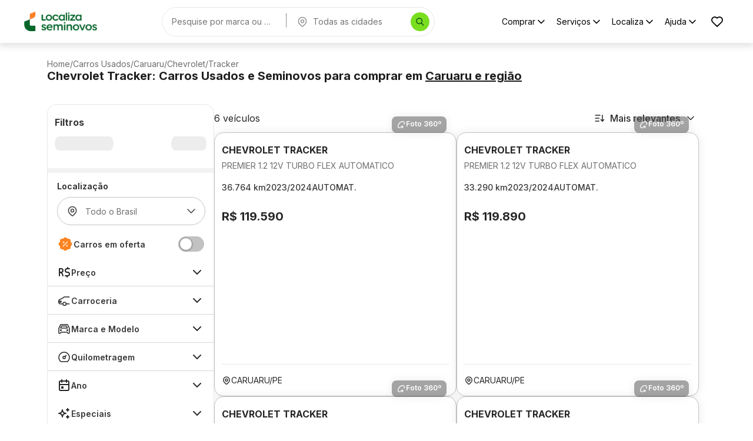

--- FILE ---
content_type: application/javascript; charset=UTF-8
request_url: https://seminovos.localiza.com/_next/static/chunks/2884-version-4.19.5.js
body_size: 1716
content:
"use strict";(self.webpackChunk_N_E=self.webpackChunk_N_E||[]).push([[2884],{9982:(e,t,r)=>{r.d(t,{A:()=>C});var n=r(14232),o=r(69241),a=r(54843),i=r(4697),l=r(97369),s=r(98428),u=r(35268),d=r(66703),p=r(44032),c=r(55818),b=r(77573),x=r(35003),m=r(47951),y=r(45879);function h(e){return(0,y.Ay)("MuiLink",e)}let v=(0,m.A)("MuiLink",["root","underlineNone","underlineHover","underlineAlways","button","focusVisible"]);var A=r(50327),g=r(37876);let k={primary:!0,secondary:!0,error:!0,info:!0,success:!0,warning:!0,textPrimary:!0,textSecondary:!0,textDisabled:!0},f=(0,u.Ay)(x.A,{name:"MuiLink",slot:"Root",overridesResolver:(e,t)=>{let{ownerState:r}=e;return[t.root,t["underline".concat((0,s.A)(r.underline))],"button"===r.component&&t.button]}})((0,p.A)(e=>{let{theme:t}=e;return{variants:[{props:{underline:"none"},style:{textDecoration:"none"}},{props:{underline:"hover"},style:{textDecoration:"none","&:hover":{textDecoration:"underline"}}},{props:{underline:"always"},style:{textDecoration:"underline","&:hover":{textDecorationColor:"inherit"}}},{props:e=>{let{underline:t,ownerState:r}=e;return"always"===t&&"inherit"!==r.color},style:{textDecorationColor:"var(--Link-underlineColor)"}},...Object.entries(t.palette).filter((0,c.A)()).map(e=>{let[r]=e;return{props:{underline:"always",color:r},style:{"--Link-underlineColor":t.vars?"rgba(".concat(t.vars.palette[r].mainChannel," / 0.4)"):(0,a.X4)(t.palette[r].main,.4)}}}),{props:{underline:"always",color:"textPrimary"},style:{"--Link-underlineColor":t.vars?"rgba(".concat(t.vars.palette.text.primaryChannel," / 0.4)"):(0,a.X4)(t.palette.text.primary,.4)}},{props:{underline:"always",color:"textSecondary"},style:{"--Link-underlineColor":t.vars?"rgba(".concat(t.vars.palette.text.secondaryChannel," / 0.4)"):(0,a.X4)(t.palette.text.secondary,.4)}},{props:{underline:"always",color:"textDisabled"},style:{"--Link-underlineColor":(t.vars||t).palette.text.disabled}},{props:{component:"button"},style:{position:"relative",WebkitTapHighlightColor:"transparent",backgroundColor:"transparent",outline:0,border:0,margin:0,borderRadius:0,padding:0,cursor:"pointer",userSelect:"none",verticalAlign:"middle",MozAppearance:"none",WebkitAppearance:"none","&::-moz-focus-inner":{borderStyle:"none"},["&.".concat(v.focusVisible)]:{outline:"auto"}}}]}})),C=n.forwardRef(function(e,t){let r=(0,b.b)({props:e,name:"MuiLink"}),u=(0,d.A)(),{className:p,color:c="primary",component:x="a",onBlur:m,onFocus:y,TypographyClasses:v,underline:C="always",variant:w="inherit",sx:W,...L}=r,[R,S]=n.useState(!1),M={...r,color:c,component:x,focusVisible:R,underline:C,variant:w},D=(e=>{let{classes:t,component:r,focusVisible:n,underline:o}=e,a={root:["root","underline".concat((0,s.A)(o)),"button"===r&&"button",n&&"focusVisible"]};return(0,i.A)(a,h,t)})(M);return(0,g.jsx)(f,{color:c,className:(0,o.A)(D.root,p),classes:v,component:x,onBlur:e=>{(0,l.A)(e.target)||S(!1),m&&m(e)},onFocus:e=>{(0,l.A)(e.target)&&S(!0),y&&y(e)},ref:t,ownerState:M,variant:w,...L,sx:[...void 0===k[c]?[{color:c}]:[],...Array.isArray(W)?W:[W]],style:{...L.style,..."always"===C&&"inherit"!==c&&!k[c]&&{"--Link-underlineColor":(e=>{let{theme:t,ownerState:r}=e,n=r.color,o=(0,A.Yn)(t,"palette.".concat(n,".main"),!1)||(0,A.Yn)(t,"palette.".concat(n),!1)||r.color,i=(0,A.Yn)(t,"palette.".concat(n,".mainChannel"))||(0,A.Yn)(t,"palette.".concat(n,"Channel"));return"vars"in t&&i?"rgba(".concat(i," / 0.4)"):(0,a.X4)(o,.4)})({theme:u,ownerState:M})}}})})},82907:(e,t,r)=>{r.d(t,{A:()=>l});var n=r(89967),o=r(98428),a=r(35268),i=r(77573);let l=(0,n.A)({createStyledComponent:(0,a.Ay)("div",{name:"MuiContainer",slot:"Root",overridesResolver:(e,t)=>{let{ownerState:r}=e;return[t.root,t["maxWidth".concat((0,o.A)(String(r.maxWidth)))],r.fixed&&t.fixed,r.disableGutters&&t.disableGutters]}}),useThemeProps:e=>(0,i.b)({props:e,name:"MuiContainer"})})},89967:(e,t,r)=>{r.d(t,{A:()=>m});var n=r(14232),o=r(69241),a=r(45879),i=r(4697),l=r(93725),s=r(2407),u=r(20035),d=r(89856),p=r(37876);let c=(0,d.A)(),b=(0,u.A)("div",{name:"MuiContainer",slot:"Root",overridesResolver:(e,t)=>{let{ownerState:r}=e;return[t.root,t[`maxWidth${(0,l.A)(String(r.maxWidth))}`],r.fixed&&t.fixed,r.disableGutters&&t.disableGutters]}}),x=e=>(0,s.A)({props:e,name:"MuiContainer",defaultTheme:c});function m(e={}){let{createStyledComponent:t=b,useThemeProps:r=x,componentName:s="MuiContainer"}=e,u=t(({theme:e,ownerState:t})=>({width:"100%",marginLeft:"auto",boxSizing:"border-box",marginRight:"auto",...!t.disableGutters&&{paddingLeft:e.spacing(2),paddingRight:e.spacing(2),[e.breakpoints.up("sm")]:{paddingLeft:e.spacing(3),paddingRight:e.spacing(3)}}}),({theme:e,ownerState:t})=>t.fixed&&Object.keys(e.breakpoints.values).reduce((t,r)=>{let n=e.breakpoints.values[r];return 0!==n&&(t[e.breakpoints.up(r)]={maxWidth:`${n}${e.breakpoints.unit}`}),t},{}),({theme:e,ownerState:t})=>({..."xs"===t.maxWidth&&{[e.breakpoints.up("xs")]:{maxWidth:Math.max(e.breakpoints.values.xs,444)}},...t.maxWidth&&"xs"!==t.maxWidth&&{[e.breakpoints.up(t.maxWidth)]:{maxWidth:`${e.breakpoints.values[t.maxWidth]}${e.breakpoints.unit}`}}}));return n.forwardRef(function(e,t){let n=r(e),{className:d,component:c="div",disableGutters:b=!1,fixed:x=!1,maxWidth:m="lg",classes:y,...h}=n,v={...n,component:c,disableGutters:b,fixed:x,maxWidth:m},A=((e,t)=>{let{classes:r,fixed:n,disableGutters:o,maxWidth:s}=e,u={root:["root",s&&`maxWidth${(0,l.A)(String(s))}`,n&&"fixed",o&&"disableGutters"]};return(0,i.A)(u,e=>(0,a.Ay)(t,e),r)})(v,s);return(0,p.jsx)(u,{as:c,ownerState:v,className:(0,o.A)(A.root,d),ref:t,...h})})}}}]);

--- FILE ---
content_type: application/javascript; charset=UTF-8
request_url: https://seminovos.localiza.com/_next/static/chunks/3887-version-4.19.5.js
body_size: 8018
content:
"use strict";(self.webpackChunk_N_E=self.webpackChunk_N_E||[]).push([[3887],{58391:(e,t,n)=>{n.d(t,{A:()=>ej});var r=n(62844),o=n(14232),i=n(61637),a=n(99659),s=n(44471);function f(e){if(null==e)return window;if("[object Window]"!==e.toString()){var t=e.ownerDocument;return t&&t.defaultView||window}return e}function c(e){var t=f(e).Element;return e instanceof t||e instanceof Element}function p(e){var t=f(e).HTMLElement;return e instanceof t||e instanceof HTMLElement}function l(e){if("undefined"==typeof ShadowRoot)return!1;var t=f(e).ShadowRoot;return e instanceof t||e instanceof ShadowRoot}var u=Math.max,d=Math.min,m=Math.round;function h(){var e=navigator.userAgentData;return null!=e&&e.brands&&Array.isArray(e.brands)?e.brands.map(function(e){return e.brand+"/"+e.version}).join(" "):navigator.userAgent}function v(){return!/^((?!chrome|android).)*safari/i.test(h())}function y(e,t,n){void 0===t&&(t=!1),void 0===n&&(n=!1);var r=e.getBoundingClientRect(),o=1,i=1;t&&p(e)&&(o=e.offsetWidth>0&&m(r.width)/e.offsetWidth||1,i=e.offsetHeight>0&&m(r.height)/e.offsetHeight||1);var a=(c(e)?f(e):window).visualViewport,s=!v()&&n,l=(r.left+(s&&a?a.offsetLeft:0))/o,u=(r.top+(s&&a?a.offsetTop:0))/i,d=r.width/o,h=r.height/i;return{width:d,height:h,top:u,right:l+d,bottom:u+h,left:l,x:l,y:u}}function g(e){var t=f(e);return{scrollLeft:t.pageXOffset,scrollTop:t.pageYOffset}}function b(e){return e?(e.nodeName||"").toLowerCase():null}function w(e){return((c(e)?e.ownerDocument:e.document)||window.document).documentElement}function x(e){return y(w(e)).left+g(e).scrollLeft}function O(e){return f(e).getComputedStyle(e)}function A(e){var t=O(e),n=t.overflow,r=t.overflowX,o=t.overflowY;return/auto|scroll|overlay|hidden/.test(n+o+r)}function j(e){var t=y(e),n=e.offsetWidth,r=e.offsetHeight;return 1>=Math.abs(t.width-n)&&(n=t.width),1>=Math.abs(t.height-r)&&(r=t.height),{x:e.offsetLeft,y:e.offsetTop,width:n,height:r}}function E(e){return"html"===b(e)?e:e.assignedSlot||e.parentNode||(l(e)?e.host:null)||w(e)}function P(e,t){void 0===t&&(t=[]);var n,r=function e(t){return["html","body","#document"].indexOf(b(t))>=0?t.ownerDocument.body:p(t)&&A(t)?t:e(E(t))}(e),o=r===(null==(n=e.ownerDocument)?void 0:n.body),i=f(r),a=o?[i].concat(i.visualViewport||[],A(r)?r:[]):r,s=t.concat(a);return o?s:s.concat(P(E(a)))}function D(e){return p(e)&&"fixed"!==O(e).position?e.offsetParent:null}function R(e){for(var t=f(e),n=D(e);n&&["table","td","th"].indexOf(b(n))>=0&&"static"===O(n).position;)n=D(n);return n&&("html"===b(n)||"body"===b(n)&&"static"===O(n).position)?t:n||function(e){var t=/firefox/i.test(h());if(/Trident/i.test(h())&&p(e)&&"fixed"===O(e).position)return null;var n=E(e);for(l(n)&&(n=n.host);p(n)&&0>["html","body"].indexOf(b(n));){var r=O(n);if("none"!==r.transform||"none"!==r.perspective||"paint"===r.contain||-1!==["transform","perspective"].indexOf(r.willChange)||t&&"filter"===r.willChange||t&&r.filter&&"none"!==r.filter)return n;n=n.parentNode}return null}(e)||t}var k="bottom",M="right",L="left",W="auto",B=["top",k,M,L],T="start",H="viewport",S="popper",C=B.reduce(function(e,t){return e.concat([t+"-"+T,t+"-end"])},[]),V=[].concat(B,[W]).reduce(function(e,t){return e.concat([t,t+"-"+T,t+"-end"])},[]),q=["beforeRead","read","afterRead","beforeMain","main","afterMain","beforeWrite","write","afterWrite"],N={placement:"bottom",modifiers:[],strategy:"absolute"};function I(){for(var e=arguments.length,t=Array(e),n=0;n<e;n++)t[n]=arguments[n];return!t.some(function(e){return!(e&&"function"==typeof e.getBoundingClientRect)})}var _={passive:!0};function U(e){return e.split("-")[0]}function F(e){return e.split("-")[1]}function z(e){return["top","bottom"].indexOf(e)>=0?"x":"y"}function X(e){var t,n=e.reference,r=e.element,o=e.placement,i=o?U(o):null,a=o?F(o):null,s=n.x+n.width/2-r.width/2,f=n.y+n.height/2-r.height/2;switch(i){case"top":t={x:s,y:n.y-r.height};break;case k:t={x:s,y:n.y+n.height};break;case M:t={x:n.x+n.width,y:f};break;case L:t={x:n.x-r.width,y:f};break;default:t={x:n.x,y:n.y}}var c=i?z(i):null;if(null!=c){var p="y"===c?"height":"width";switch(a){case T:t[c]=t[c]-(n[p]/2-r[p]/2);break;case"end":t[c]=t[c]+(n[p]/2-r[p]/2)}}return t}var Y={top:"auto",right:"auto",bottom:"auto",left:"auto"};function G(e){var t,n,r,o,i,a,s,c=e.popper,p=e.popperRect,l=e.placement,u=e.variation,d=e.offsets,h=e.position,v=e.gpuAcceleration,y=e.adaptive,g=e.roundOffsets,b=e.isFixed,x=d.x,A=void 0===x?0:x,j=d.y,E=void 0===j?0:j,P="function"==typeof g?g({x:A,y:E}):{x:A,y:E};A=P.x,E=P.y;var D=d.hasOwnProperty("x"),W=d.hasOwnProperty("y"),B=L,T="top",H=window;if(y){var S=R(c),C="clientHeight",V="clientWidth";S===f(c)&&"static"!==O(S=w(c)).position&&"absolute"===h&&(C="scrollHeight",V="scrollWidth"),("top"===l||(l===L||l===M)&&"end"===u)&&(T=k,E-=(b&&S===H&&H.visualViewport?H.visualViewport.height:S[C])-p.height,E*=v?1:-1),(l===L||("top"===l||l===k)&&"end"===u)&&(B=M,A-=(b&&S===H&&H.visualViewport?H.visualViewport.width:S[V])-p.width,A*=v?1:-1)}var q=Object.assign({position:h},y&&Y),N=!0===g?(t={x:A,y:E},n=f(c),r=t.x,o=t.y,{x:m(r*(i=n.devicePixelRatio||1))/i||0,y:m(o*i)/i||0}):{x:A,y:E};return(A=N.x,E=N.y,v)?Object.assign({},q,((s={})[T]=W?"0":"",s[B]=D?"0":"",s.transform=1>=(H.devicePixelRatio||1)?"translate("+A+"px, "+E+"px)":"translate3d("+A+"px, "+E+"px, 0)",s)):Object.assign({},q,((a={})[T]=W?E+"px":"",a[B]=D?A+"px":"",a.transform="",a))}var J={left:"right",right:"left",bottom:"top",top:"bottom"};function K(e){return e.replace(/left|right|bottom|top/g,function(e){return J[e]})}var Q={start:"end",end:"start"};function Z(e){return e.replace(/start|end/g,function(e){return Q[e]})}function $(e,t){var n=t.getRootNode&&t.getRootNode();if(e.contains(t))return!0;if(n&&l(n)){var r=t;do{if(r&&e.isSameNode(r))return!0;r=r.parentNode||r.host}while(r)}return!1}function ee(e){return Object.assign({},e,{left:e.x,top:e.y,right:e.x+e.width,bottom:e.y+e.height})}function et(e,t,n){var r,o,i,a,s,p,l,d,m,h;return t===H?ee(function(e,t){var n=f(e),r=w(e),o=n.visualViewport,i=r.clientWidth,a=r.clientHeight,s=0,c=0;if(o){i=o.width,a=o.height;var p=v();(p||!p&&"fixed"===t)&&(s=o.offsetLeft,c=o.offsetTop)}return{width:i,height:a,x:s+x(e),y:c}}(e,n)):c(t)?((r=y(t,!1,"fixed"===n)).top=r.top+t.clientTop,r.left=r.left+t.clientLeft,r.bottom=r.top+t.clientHeight,r.right=r.left+t.clientWidth,r.width=t.clientWidth,r.height=t.clientHeight,r.x=r.left,r.y=r.top,r):ee((o=w(e),a=w(o),s=g(o),p=null==(i=o.ownerDocument)?void 0:i.body,l=u(a.scrollWidth,a.clientWidth,p?p.scrollWidth:0,p?p.clientWidth:0),d=u(a.scrollHeight,a.clientHeight,p?p.scrollHeight:0,p?p.clientHeight:0),m=-s.scrollLeft+x(o),h=-s.scrollTop,"rtl"===O(p||a).direction&&(m+=u(a.clientWidth,p?p.clientWidth:0)-l),{width:l,height:d,x:m,y:h}))}function en(){return{top:0,right:0,bottom:0,left:0}}function er(e){return Object.assign({},en(),e)}function eo(e,t){return t.reduce(function(t,n){return t[n]=e,t},{})}function ei(e,t){void 0===t&&(t={});var n,r,o,i,a,s,f,l,m=t,h=m.placement,v=void 0===h?e.placement:h,g=m.strategy,x=void 0===g?e.strategy:g,A=m.boundary,j=m.rootBoundary,D=m.elementContext,L=void 0===D?S:D,W=m.altBoundary,T=m.padding,C=void 0===T?0:T,V=er("number"!=typeof C?C:eo(C,B)),q=e.rects.popper,N=e.elements[void 0!==W&&W?L===S?"reference":S:L],I=(n=c(N)?N:N.contextElement||w(e.elements.popper),r=void 0===A?"clippingParents":A,o=void 0===j?H:j,f=(s=[].concat("clippingParents"===r?(i=P(E(n)),!c(a=["absolute","fixed"].indexOf(O(n).position)>=0&&p(n)?R(n):n)?[]:i.filter(function(e){return c(e)&&$(e,a)&&"body"!==b(e)})):[].concat(r),[o]))[0],(l=s.reduce(function(e,t){var r=et(n,t,x);return e.top=u(r.top,e.top),e.right=d(r.right,e.right),e.bottom=d(r.bottom,e.bottom),e.left=u(r.left,e.left),e},et(n,f,x))).width=l.right-l.left,l.height=l.bottom-l.top,l.x=l.left,l.y=l.top,l),_=y(e.elements.reference),U=X({reference:_,element:q,strategy:"absolute",placement:v}),F=ee(Object.assign({},q,U)),z=L===S?F:_,Y={top:I.top-z.top+V.top,bottom:z.bottom-I.bottom+V.bottom,left:I.left-z.left+V.left,right:z.right-I.right+V.right},G=e.modifiersData.offset;if(L===S&&G){var J=G[v];Object.keys(Y).forEach(function(e){var t=[M,k].indexOf(e)>=0?1:-1,n=["top",k].indexOf(e)>=0?"y":"x";Y[e]+=J[n]*t})}return Y}function ea(e,t,n){return u(e,d(t,n))}function es(e,t,n){return void 0===n&&(n={x:0,y:0}),{top:e.top-t.height-n.y,right:e.right-t.width+n.x,bottom:e.bottom-t.height+n.y,left:e.left-t.width-n.x}}function ef(e){return["top",M,k,L].some(function(t){return e[t]>=0})}var ec=function(e){void 0===e&&(e={});var t=e,n=t.defaultModifiers,r=void 0===n?[]:n,o=t.defaultOptions,i=void 0===o?N:o;return function(e,t,n){void 0===n&&(n=i);var o,a,s={placement:"bottom",orderedModifiers:[],options:Object.assign({},N,i),modifiersData:{},elements:{reference:e,popper:t},attributes:{},styles:{}},l=[],u=!1,d={state:s,setOptions:function(n){var o,a,f,p,u,m,v="function"==typeof n?n(s.options):n;h(),s.options=Object.assign({},i,s.options,v),s.scrollParents={reference:c(e)?P(e):e.contextElement?P(e.contextElement):[],popper:P(t)};var y=(a=Object.keys(o=[].concat(r,s.options.modifiers).reduce(function(e,t){var n=e[t.name];return e[t.name]=n?Object.assign({},n,t,{options:Object.assign({},n.options,t.options),data:Object.assign({},n.data,t.data)}):t,e},{})).map(function(e){return o[e]}),f=new Map,p=new Set,u=[],a.forEach(function(e){f.set(e.name,e)}),a.forEach(function(e){p.has(e.name)||function e(t){p.add(t.name),[].concat(t.requires||[],t.requiresIfExists||[]).forEach(function(t){if(!p.has(t)){var n=f.get(t);n&&e(n)}}),u.push(t)}(e)}),m=u,q.reduce(function(e,t){return e.concat(m.filter(function(e){return e.phase===t}))},[]));return s.orderedModifiers=y.filter(function(e){return e.enabled}),s.orderedModifiers.forEach(function(e){var t=e.name,n=e.options,r=e.effect;if("function"==typeof r){var o=r({state:s,name:t,instance:d,options:void 0===n?{}:n});l.push(o||function(){})}}),d.update()},forceUpdate:function(){if(!u){var e=s.elements,t=e.reference,n=e.popper;if(I(t,n)){s.rects={reference:(r=R(n),o="fixed"===s.options.strategy,i=p(r),h=p(r)&&(c=m((a=r.getBoundingClientRect()).width)/r.offsetWidth||1,l=m(a.height)/r.offsetHeight||1,1!==c||1!==l),v=w(r),O=y(t,h,o),E={scrollLeft:0,scrollTop:0},P={x:0,y:0},(i||!i&&!o)&&(("body"!==b(r)||A(v))&&(E=function(e){return e!==f(e)&&p(e)?{scrollLeft:e.scrollLeft,scrollTop:e.scrollTop}:g(e)}(r)),p(r)?(P=y(r,!0),P.x+=r.clientLeft,P.y+=r.clientTop):v&&(P.x=x(v))),{x:O.left+E.scrollLeft-P.x,y:O.top+E.scrollTop-P.y,width:O.width,height:O.height}),popper:j(n)},s.reset=!1,s.placement=s.options.placement,s.orderedModifiers.forEach(function(e){return s.modifiersData[e.name]=Object.assign({},e.data)});for(var r,o,i,a,c,l,h,v,O,E,P,D=0;D<s.orderedModifiers.length;D++){if(!0===s.reset){s.reset=!1,D=-1;continue}var k=s.orderedModifiers[D],M=k.fn,L=k.options,W=void 0===L?{}:L,B=k.name;"function"==typeof M&&(s=M({state:s,options:W,name:B,instance:d})||s)}}}},update:(o=function(){return new Promise(function(e){d.forceUpdate(),e(s)})},function(){return a||(a=new Promise(function(e){Promise.resolve().then(function(){a=void 0,e(o())})})),a}),destroy:function(){h(),u=!0}};if(!I(e,t))return d;function h(){l.forEach(function(e){return e()}),l=[]}return d.setOptions(n).then(function(e){!u&&n.onFirstUpdate&&n.onFirstUpdate(e)}),d}}({defaultModifiers:[{name:"eventListeners",enabled:!0,phase:"write",fn:function(){},effect:function(e){var t=e.state,n=e.instance,r=e.options,o=r.scroll,i=void 0===o||o,a=r.resize,s=void 0===a||a,c=f(t.elements.popper),p=[].concat(t.scrollParents.reference,t.scrollParents.popper);return i&&p.forEach(function(e){e.addEventListener("scroll",n.update,_)}),s&&c.addEventListener("resize",n.update,_),function(){i&&p.forEach(function(e){e.removeEventListener("scroll",n.update,_)}),s&&c.removeEventListener("resize",n.update,_)}},data:{}},{name:"popperOffsets",enabled:!0,phase:"read",fn:function(e){var t=e.state,n=e.name;t.modifiersData[n]=X({reference:t.rects.reference,element:t.rects.popper,strategy:"absolute",placement:t.placement})},data:{}},{name:"computeStyles",enabled:!0,phase:"beforeWrite",fn:function(e){var t=e.state,n=e.options,r=n.gpuAcceleration,o=n.adaptive,i=n.roundOffsets,a=void 0===i||i,s={placement:U(t.placement),variation:F(t.placement),popper:t.elements.popper,popperRect:t.rects.popper,gpuAcceleration:void 0===r||r,isFixed:"fixed"===t.options.strategy};null!=t.modifiersData.popperOffsets&&(t.styles.popper=Object.assign({},t.styles.popper,G(Object.assign({},s,{offsets:t.modifiersData.popperOffsets,position:t.options.strategy,adaptive:void 0===o||o,roundOffsets:a})))),null!=t.modifiersData.arrow&&(t.styles.arrow=Object.assign({},t.styles.arrow,G(Object.assign({},s,{offsets:t.modifiersData.arrow,position:"absolute",adaptive:!1,roundOffsets:a})))),t.attributes.popper=Object.assign({},t.attributes.popper,{"data-popper-placement":t.placement})},data:{}},{name:"applyStyles",enabled:!0,phase:"write",fn:function(e){var t=e.state;Object.keys(t.elements).forEach(function(e){var n=t.styles[e]||{},r=t.attributes[e]||{},o=t.elements[e];p(o)&&b(o)&&(Object.assign(o.style,n),Object.keys(r).forEach(function(e){var t=r[e];!1===t?o.removeAttribute(e):o.setAttribute(e,!0===t?"":t)}))})},effect:function(e){var t=e.state,n={popper:{position:t.options.strategy,left:"0",top:"0",margin:"0"},arrow:{position:"absolute"},reference:{}};return Object.assign(t.elements.popper.style,n.popper),t.styles=n,t.elements.arrow&&Object.assign(t.elements.arrow.style,n.arrow),function(){Object.keys(t.elements).forEach(function(e){var r=t.elements[e],o=t.attributes[e]||{},i=Object.keys(t.styles.hasOwnProperty(e)?t.styles[e]:n[e]).reduce(function(e,t){return e[t]="",e},{});p(r)&&b(r)&&(Object.assign(r.style,i),Object.keys(o).forEach(function(e){r.removeAttribute(e)}))})}},requires:["computeStyles"]},{name:"offset",enabled:!0,phase:"main",requires:["popperOffsets"],fn:function(e){var t=e.state,n=e.options,r=e.name,o=n.offset,i=void 0===o?[0,0]:o,a=V.reduce(function(e,n){var r,o,a,s,f,c;return e[n]=(r=t.rects,a=[L,"top"].indexOf(o=U(n))>=0?-1:1,f=(s="function"==typeof i?i(Object.assign({},r,{placement:n})):i)[0],c=s[1],f=f||0,c=(c||0)*a,[L,M].indexOf(o)>=0?{x:c,y:f}:{x:f,y:c}),e},{}),s=a[t.placement],f=s.x,c=s.y;null!=t.modifiersData.popperOffsets&&(t.modifiersData.popperOffsets.x+=f,t.modifiersData.popperOffsets.y+=c),t.modifiersData[r]=a}},{name:"flip",enabled:!0,phase:"main",fn:function(e){var t=e.state,n=e.options,r=e.name;if(!t.modifiersData[r]._skip){for(var o=n.mainAxis,i=void 0===o||o,a=n.altAxis,s=void 0===a||a,f=n.fallbackPlacements,c=n.padding,p=n.boundary,l=n.rootBoundary,u=n.altBoundary,d=n.flipVariations,m=void 0===d||d,h=n.allowedAutoPlacements,v=t.options.placement,y=U(v)===v,g=f||(y||!m?[K(v)]:function(e){if(U(e)===W)return[];var t=K(e);return[Z(e),t,Z(t)]}(v)),b=[v].concat(g).reduce(function(e,n){var r,o,i,a,s,f,u,d,v,y,g,b;return e.concat(U(n)===W?(o=(r={placement:n,boundary:p,rootBoundary:l,padding:c,flipVariations:m,allowedAutoPlacements:h}).placement,i=r.boundary,a=r.rootBoundary,s=r.padding,f=r.flipVariations,d=void 0===(u=r.allowedAutoPlacements)?V:u,0===(g=(y=(v=F(o))?f?C:C.filter(function(e){return F(e)===v}):B).filter(function(e){return d.indexOf(e)>=0})).length&&(g=y),Object.keys(b=g.reduce(function(e,n){return e[n]=ei(t,{placement:n,boundary:i,rootBoundary:a,padding:s})[U(n)],e},{})).sort(function(e,t){return b[e]-b[t]})):n)},[]),w=t.rects.reference,x=t.rects.popper,O=new Map,A=!0,j=b[0],E=0;E<b.length;E++){var P=b[E],D=U(P),R=F(P)===T,H=["top",k].indexOf(D)>=0,S=H?"width":"height",q=ei(t,{placement:P,boundary:p,rootBoundary:l,altBoundary:u,padding:c}),N=H?R?M:L:R?k:"top";w[S]>x[S]&&(N=K(N));var I=K(N),_=[];if(i&&_.push(q[D]<=0),s&&_.push(q[N]<=0,q[I]<=0),_.every(function(e){return e})){j=P,A=!1;break}O.set(P,_)}if(A)for(var z=m?3:1,X=function(e){var t=b.find(function(t){var n=O.get(t);if(n)return n.slice(0,e).every(function(e){return e})});if(t)return j=t,"break"},Y=z;Y>0&&"break"!==X(Y);Y--);t.placement!==j&&(t.modifiersData[r]._skip=!0,t.placement=j,t.reset=!0)}},requiresIfExists:["offset"],data:{_skip:!1}},{name:"preventOverflow",enabled:!0,phase:"main",fn:function(e){var t=e.state,n=e.options,r=e.name,o=n.mainAxis,i=n.altAxis,a=n.boundary,s=n.rootBoundary,f=n.altBoundary,c=n.padding,p=n.tether,l=void 0===p||p,m=n.tetherOffset,h=void 0===m?0:m,v=ei(t,{boundary:a,rootBoundary:s,padding:c,altBoundary:f}),y=U(t.placement),g=F(t.placement),b=!g,w=z(y),x="x"===w?"y":"x",O=t.modifiersData.popperOffsets,A=t.rects.reference,E=t.rects.popper,P="function"==typeof h?h(Object.assign({},t.rects,{placement:t.placement})):h,D="number"==typeof P?{mainAxis:P,altAxis:P}:Object.assign({mainAxis:0,altAxis:0},P),W=t.modifiersData.offset?t.modifiersData.offset[t.placement]:null,B={x:0,y:0};if(O){if(void 0===o||o){var H,S="y"===w?"top":L,C="y"===w?k:M,V="y"===w?"height":"width",q=O[w],N=q+v[S],I=q-v[C],_=l?-E[V]/2:0,X=g===T?A[V]:E[V],Y=g===T?-E[V]:-A[V],G=t.elements.arrow,J=l&&G?j(G):{width:0,height:0},K=t.modifiersData["arrow#persistent"]?t.modifiersData["arrow#persistent"].padding:en(),Q=K[S],Z=K[C],$=ea(0,A[V],J[V]),ee=b?A[V]/2-_-$-Q-D.mainAxis:X-$-Q-D.mainAxis,et=b?-A[V]/2+_+$+Z+D.mainAxis:Y+$+Z+D.mainAxis,er=t.elements.arrow&&R(t.elements.arrow),eo=er?"y"===w?er.clientTop||0:er.clientLeft||0:0,es=null!=(H=null==W?void 0:W[w])?H:0,ef=ea(l?d(N,q+ee-es-eo):N,q,l?u(I,q+et-es):I);O[w]=ef,B[w]=ef-q}if(void 0!==i&&i){var ec,ep,el="x"===w?"top":L,eu="x"===w?k:M,ed=O[x],em="y"===x?"height":"width",eh=ed+v[el],ev=ed-v[eu],ey=-1!==["top",L].indexOf(y),eg=null!=(ep=null==W?void 0:W[x])?ep:0,eb=ey?eh:ed-A[em]-E[em]-eg+D.altAxis,ew=ey?ed+A[em]+E[em]-eg-D.altAxis:ev,ex=l&&ey?(ec=ea(eb,ed,ew))>ew?ew:ec:ea(l?eb:eh,ed,l?ew:ev);O[x]=ex,B[x]=ex-ed}t.modifiersData[r]=B}},requiresIfExists:["offset"]},{name:"arrow",enabled:!0,phase:"main",fn:function(e){var t,n=e.state,r=e.name,o=e.options,i=n.elements.arrow,a=n.modifiersData.popperOffsets,s=U(n.placement),f=z(s),c=[L,M].indexOf(s)>=0?"height":"width";if(i&&a){var p,l=(p=o.padding,er("number"!=typeof(p="function"==typeof p?p(Object.assign({},n.rects,{placement:n.placement})):p)?p:eo(p,B))),u=j(i),d="y"===f?"top":L,m="y"===f?k:M,h=n.rects.reference[c]+n.rects.reference[f]-a[f]-n.rects.popper[c],v=a[f]-n.rects.reference[f],y=R(i),g=y?"y"===f?y.clientHeight||0:y.clientWidth||0:0,b=l[d],w=g-u[c]-l[m],x=g/2-u[c]/2+(h/2-v/2),O=ea(b,x,w);n.modifiersData[r]=((t={})[f]=O,t.centerOffset=O-x,t)}},effect:function(e){var t=e.state,n=e.options.element,r=void 0===n?"[data-popper-arrow]":n;if(null!=r)("string"!=typeof r||(r=t.elements.popper.querySelector(r)))&&$(t.elements.popper,r)&&(t.elements.arrow=r)},requires:["popperOffsets"],requiresIfExists:["preventOverflow"]},{name:"hide",enabled:!0,phase:"main",requiresIfExists:["preventOverflow"],fn:function(e){var t=e.state,n=e.name,r=t.rects.reference,o=t.rects.popper,i=t.modifiersData.preventOverflow,a=ei(t,{elementContext:"reference"}),s=ei(t,{altBoundary:!0}),f=es(a,r),c=es(s,o,i),p=ef(f),l=ef(c);t.modifiersData[n]={referenceClippingOffsets:f,popperEscapeOffsets:c,isReferenceHidden:p,hasPopperEscaped:l},t.attributes.popper=Object.assign({},t.attributes.popper,{"data-popper-reference-hidden":p,"data-popper-escaped":l})}}]}),ep=n(4697),el=n(86863),eu=n(43213),ed=n(47951),em=n(45879);function eh(e){return(0,em.Ay)("MuiPopper",e)}(0,ed.A)("MuiPopper",["root"]);var ev=n(37876);function ey(e){return"function"==typeof e?e():e}let eg={},eb=o.forwardRef(function(e,t){var n;let{anchorEl:r,children:s,direction:f,disablePortal:c,modifiers:p,open:l,placement:u,popperOptions:d,popperRef:m,slotProps:h={},slots:v={},TransitionProps:y,ownerState:g,...b}=e,w=o.useRef(null),x=(0,i.A)(w,t),O=o.useRef(null),A=(0,i.A)(O,m),j=o.useRef(A);(0,a.A)(()=>{j.current=A},[A]),o.useImperativeHandle(m,()=>O.current,[]);let E=function(e,t){if("ltr"===t)return e;switch(e){case"bottom-end":return"bottom-start";case"bottom-start":return"bottom-end";case"top-end":return"top-start";case"top-start":return"top-end";default:return e}}(u,f),[P,D]=o.useState(E),[R,k]=o.useState(ey(r));o.useEffect(()=>{O.current&&O.current.forceUpdate()}),o.useEffect(()=>{r&&k(ey(r))},[r]),(0,a.A)(()=>{if(!R||!l)return;let e=[{name:"preventOverflow",options:{altBoundary:c}},{name:"flip",options:{altBoundary:c}},{name:"onUpdate",enabled:!0,phase:"afterWrite",fn:e=>{let{state:t}=e;D(t.placement)}}];null!=p&&(e=e.concat(p)),d&&null!=d.modifiers&&(e=e.concat(d.modifiers));let t=ec(R,w.current,{placement:E,...d,modifiers:e});return j.current(t),()=>{t.destroy(),j.current(null)}},[R,c,p,l,d,E]);let M={placement:P};null!==y&&(M.TransitionProps=y);let L=(e=>{let{classes:t}=e;return(0,ep.A)({root:["root"]},eh,t)})(e),W=null!=(n=v.root)?n:"div",B=(0,el.A)({elementType:W,externalSlotProps:h.root,externalForwardedProps:b,additionalProps:{role:"tooltip",ref:x},ownerState:e,className:L.root});return(0,ev.jsx)(W,{...B,children:"function"==typeof s?s(M):s})}),ew=o.forwardRef(function(e,t){let n,{anchorEl:r,children:i,container:a,direction:f="ltr",disablePortal:c=!1,keepMounted:p=!1,modifiers:l,open:u,placement:d="bottom",popperOptions:m=eg,popperRef:h,style:v,transition:y=!1,slotProps:g={},slots:b={},...w}=e,[x,O]=o.useState(!0);if(!p&&!u&&(!y||x))return null;if(a)n=a;else if(r){let e=ey(r);n=e&&void 0!==e.nodeType?(0,s.A)(e).body:(0,s.A)(null).body}let A=!u&&p&&(!y||x)?"none":void 0,j=y?{in:u,onEnter:()=>{O(!1)},onExited:()=>{O(!0)}}:void 0;return(0,ev.jsx)(eu.A,{disablePortal:c,container:n,children:(0,ev.jsx)(eb,{anchorEl:r,direction:f,disablePortal:c,modifiers:l,ref:t,open:y?!x:u,placement:d,popperOptions:m,popperRef:h,slotProps:g,slots:b,...w,style:{position:"fixed",top:0,left:0,display:A,...v},TransitionProps:j,children:i})})});var ex=n(35268),eO=n(77573);let eA=(0,ex.Ay)(ew,{name:"MuiPopper",slot:"Root",overridesResolver:(e,t)=>t.root})({}),ej=o.forwardRef(function(e,t){var n;let o=(0,r.I)(),{anchorEl:i,component:a,components:s,componentsProps:f,container:c,disablePortal:p,keepMounted:l,modifiers:u,open:d,placement:m,popperOptions:h,popperRef:v,transition:y,slots:g,slotProps:b,...w}=(0,eO.b)({props:e,name:"MuiPopper"}),x=null!=(n=null==g?void 0:g.root)?n:null==s?void 0:s.Root,O={anchorEl:i,container:c,disablePortal:p,keepMounted:l,modifiers:u,open:d,placement:m,popperOptions:h,popperRef:v,transition:y,...w};return(0,ev.jsx)(eA,{as:a,direction:o?"rtl":"ltr",slots:{root:x},slotProps:null!=b?b:f,...O,ref:t})})},76297:(e,t,n)=>{n.d(t,{A:()=>o});var r=n(14232);let o=e=>{let t=r.useRef({});return r.useEffect(()=>{t.current=e}),t.current}}}]);